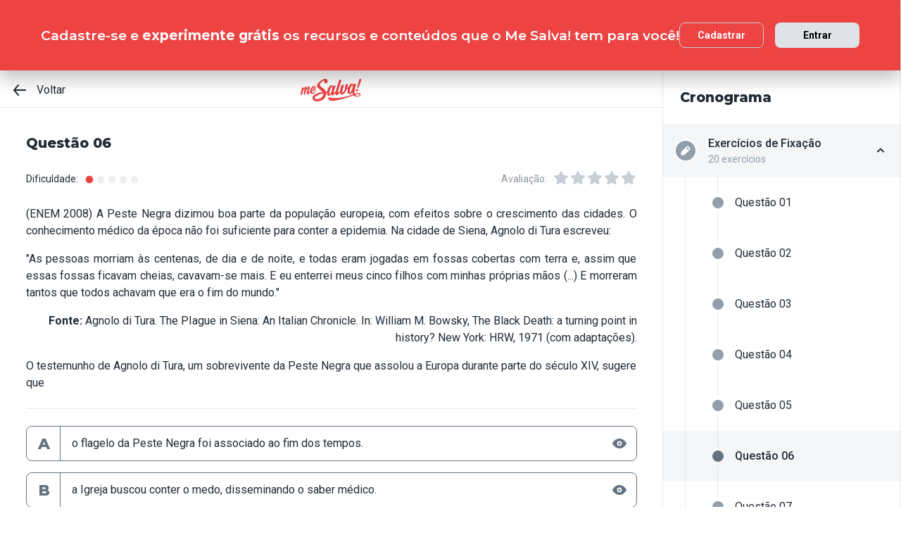

--- FILE ---
content_type: text/html; charset=utf-8
request_url: https://www.mesalva.com/app/exercicio/exercicios-turma-medicina-med-lista-de-exercicios-do-dia-23032022-lista-de-casa-idade-media-ii-20220323-0855-02
body_size: 7308
content:
<!DOCTYPE html><html lang="pt-BR"><head><meta charSet="utf-8"/><meta http-equiv="X-UA-Compatible" content="IE=edge"/><meta property="theme-color" content="var(--color-primary-500)"/><meta name="viewport" content="minimum-scale=1, initial-scale=1, width=device-width, shrink-to-fit=no, user-scalable=no, viewport-fit=cover"/><link rel="shortcut icon" type="image/x-icon" href="/app/favicon.ico"/><link rel="icon" type="image/png" sizes="16x16" href="/app/favicon-16x16.png"/><link rel="icon" type="image/png" sizes="32x32" href="/app//favicon-32x32.png"/><link rel="apple-touch-startup-image" href="/app/images/apple_splash_2048.png" sizes="2048x2732"/><link rel="apple-touch-startup-image" href="/app/images/apple_splash_1668.png" sizes="1668x2224"/><link rel="apple-touch-startup-image" href="/app/images/apple_splash_1536.png" sizes="1536x2048"/><link rel="apple-touch-startup-image" href="/app/images/apple_splash_1125.png" sizes="1125x2436"/><link rel="apple-touch-startup-image" href="/app/images/apple_splash_1242.png" sizes="1242x2208"/><link rel="apple-touch-startup-image" href="/app/images/apple_splash_750.png" sizes="750x1334"/><link rel="apple-touch-startup-image" href="/app/images/apple_splash_640.png" sizes="640x1136"/><title>EXIMEX06: (ENEM 2008) A Peste Negra dizim</title><meta name="title" content="EXIMEX06: (ENEM 2008) A Peste Negra dizim"/><meta name="description" content="(ENEM 2008) A Peste Negra dizimou boa parte da população europeia, com efeitos sobre o crescimento das cidades. O conhecimento médico da época não foi suficiente"/><link rel="canonical" href="https://www.mesalva.com/app/exercicio/exercicios-turma-medicina-med-lista-de-exercicios-do-dia-23032022-lista-de-casa-idade-media-ii-20220323-0855-02"/><meta property="og:type" content="website"/><meta property="og:url" content="https://www.mesalva.com"/><meta property="og:title" content="EXIMEX06: (ENEM 2008) A Peste Negra dizim"/><meta property="og:site_name" content="EXIMEX06: (ENEM 2008) A Peste Negra dizim"/><meta property="og:description" content="(ENEM 2008) A Peste Negra dizimou boa parte da população europeia, com efeitos sobre o crescimento das cidades. O conhecimento médico da época não foi suficiente"/><meta property="og:image"/><meta property="twitter:card" content="summary_large_image"/><meta property="twitter:url" content="https://www.mesalva.com"/><meta property="twitter:title" content="EXIMEX06: (ENEM 2008) A Peste Negra dizim"/><meta property="twitter:description" content="(ENEM 2008) A Peste Negra dizimou boa parte da população europeia, com efeitos sobre o crescimento das cidades. O conhecimento médico da época não foi suficiente"/><meta property="twitter:image"/><meta name="next-head-count" content="29"/><meta charSet="utf-8"/><link rel="shortcut icon" href="https://mesalva.com/favicon.ico" type="image/x-icon"/><link rel="icon" href="https://mesalva.com/favicon.ico" type="image/x-icon"/><meta http-equiv="X-UA-Compatible" content="IE=edge"/><link rel="preload" href="/app/_next/static/css/562135bf303c91df.css" as="style"/><link rel="stylesheet" href="/app/_next/static/css/562135bf303c91df.css" data-n-g=""/><noscript data-n-css=""></noscript><script defer="" nomodule="" src="/app/_next/static/chunks/polyfills-5cd94c89d3acac5f.js"></script><script defer="" src="/app/_next/static/chunks/425.ce95921f33493769.js"></script><script src="/app/_next/static/chunks/webpack-04184eec5f32bd69.js" defer=""></script><script src="/app/_next/static/chunks/framework-756e481a24902eb1.js" defer=""></script><script src="/app/_next/static/chunks/main-98765cf95f7dc02c.js" defer=""></script><script src="/app/_next/static/chunks/pages/_app-fa32a60039a5c3d4.js" defer=""></script><script src="/app/_next/static/chunks/777-aec7e0616d128345.js" defer=""></script><script src="/app/_next/static/chunks/pages/%5B...content%5D-2950bce95f70e58b.js" defer=""></script><script src="/app/_next/static/8q2RpkLRDsHJO4jh8X326/_buildManifest.js" defer=""></script><script src="/app/_next/static/8q2RpkLRDsHJO4jh8X326/_ssgManifest.js" defer=""></script><script src="/app/_next/static/8q2RpkLRDsHJO4jh8X326/_middlewareManifest.js" defer=""></script></head><body><div id="__next" data-reactroot=""><meta property="google-site-verification" content="7xa_GKTHjFJ2Uk286oo7ggGv3myPaovi_h7doBgJ-0A"/><script async="" src="https://www.googletagmanager.com/gtag/js?id=UA-40316048-1"></script><script async="" src="https://www.googleoptimize.com/optimize.js?id=GTM-5FVZKQP"></script><script async="" src="https://www.googletagmanager.com/gtm.js?id=GTM-KBRSR8"></script><script type="text/javascript">
      (function(w,l){
        w[l] = w[l] || [];
        w[l].push({
          'gtm.start':new Date().getTime(),
          event:'gtm.js',
          config:'UA-40316048-1',
          event:'optimize.activate'
        });
      })(window,'dataLayer');
    </script><script src="https://l.getsitecontrol.com/5wv1n6mw.js" type="text/javascript" async=""></script><div class="progress-indicator"></div><div class="console-template app-template app-template--lg"><div class="console-template__main"><div class="console-template__header"><div class="console-header"><div class="console-header__inner"><div class="console-header__back-button"><a class="link console-header__back-button__link link--primary" href="/app/painel"><span data-testid="arrow-back" data-name="arrow-back" class="icon mr-md"><svg width="24" height="24" viewBox="0 0 24 24" fill="none" xmlns="http://www.w3.org/2000/svg"><path d="M20 11.0007H6.14L10.77 5.64111C10.9397 5.43691 11.0214 5.17365 10.997 4.90925C10.9726 4.64484 10.8442 4.40095 10.64 4.23123C10.4358 4.06151 10.1725 3.97985 9.90808 4.00423C9.64365 4.02861 9.39974 4.15702 9.23 4.36122L3.23 11.3607C3.19636 11.4084 3.16628 11.4585 3.14 11.5107C3.14 11.5607 3.14 11.5907 3.07 11.6407C3.02467 11.7553 3.00094 11.8773 3 12.0006C3.00094 12.1239 3.02467 12.2459 3.07 12.3606C3.07 12.4106 3.07 12.4406 3.14 12.4906C3.16628 12.5427 3.19636 12.5928 3.23 12.6406L9.23 19.64C9.32402 19.7529 9.44176 19.8437 9.57485 19.9059C9.70793 19.9681 9.85309 20.0002 10 20C10.2337 20.0005 10.4601 19.9191 10.64 19.77C10.7413 19.6861 10.825 19.583 10.8863 19.4666C10.9477 19.3503 10.9855 19.223 10.9975 19.0921C11.0096 18.9611 10.9957 18.829 10.9567 18.7034C10.9176 18.5778 10.8542 18.4612 10.77 18.3601L6.14 13.0005H20C20.2652 13.0005 20.5196 12.8952 20.7071 12.7077C20.8946 12.5201 21 12.2658 21 12.0006C21 11.7354 20.8946 11.4811 20.7071 11.2936C20.5196 11.1061 20.2652 11.0007 20 11.0007Z" fill="currentColor"></path></svg></span>Voltar</a></div><script type="application/ld+json">{"@context":"https://schema.org","@type":"BreadcrumbList","itemListElement":[{"position":1,"@type":"ListItem","name":"Banco de Provas | Me Salva!","item":"https://www.mesalva.com/app/banco-de-provas"},{"position":2,"@type":"ListItem","name":"Provas Anteriores ENEM","item":"https://www.mesalva.com/app/provas-anteriores-enem"},{"position":3,"@type":"ListItem","name":"EXIM - Exercícios de Baixa Idade Média","item":"https://www.mesalva.com/app/banco-de-provas/exim-exercicios-de-baixa-idade-media"},{"position":4,"@type":"ListItem","name":"EXIMEX06: (ENEM 2008) A Peste Negra dizim","item":"https://www.mesalva.com/app/banco-de-provas/exercicios-turma-medicina-med-lista-de-exercicios-do-dia-23032022-lista-de-casa-idade-media-ii-20220323-0855-02"}]}</script><a class="link console-header__brand link--primary" href="/app/app/painel"></a><div></div></div><hr class="divider console-header__divider"/></div><div id="cabecalho"></div></div><main class="console-content console-template__content" id="conteudo"><h1 class="heading heading--size-xs title console-content__title">Questão 06</h1><div class="console-content__header"><div class="range-completion"><span class="caption range-completion__label">Dificuldade:</span><span data-testid="is-completed" data-name="circle" class="icon range-completion__item range-completion__item--is-checked"><svg width="16" height="16" viewBox="0 0 24 24" fill="none" xmlns="http://www.w3.org/2000/svg"><circle cx="12" cy="12" r="8" fill="currentColor"></circle></svg></span><span data-testid="is-empty" data-name="circle" class="icon range-completion__item"><svg width="16" height="16" viewBox="0 0 24 24" fill="none" xmlns="http://www.w3.org/2000/svg"><circle cx="12" cy="12" r="8" fill="currentColor"></circle></svg></span><span data-testid="is-empty" data-name="circle" class="icon range-completion__item"><svg width="16" height="16" viewBox="0 0 24 24" fill="none" xmlns="http://www.w3.org/2000/svg"><circle cx="12" cy="12" r="8" fill="currentColor"></circle></svg></span><span data-testid="is-empty" data-name="circle" class="icon range-completion__item"><svg width="16" height="16" viewBox="0 0 24 24" fill="none" xmlns="http://www.w3.org/2000/svg"><circle cx="12" cy="12" r="8" fill="currentColor"></circle></svg></span><span data-testid="is-empty" data-name="circle" class="icon range-completion__item"><svg width="16" height="16" viewBox="0 0 24 24" fill="none" xmlns="http://www.w3.org/2000/svg"><circle cx="12" cy="12" r="8" fill="currentColor"></circle></svg></span></div><div><div class="rating-star rating-star--is-disabled"><span class="caption rating-star__label">Avaliação:</span><label class="rating-star__icon rating-star__icon--is-disabled" data-testid="label-star"><input type="radio" class="rating-star__radio" data-testid="radio-star" value="1" name="rating" disabled=""/><span data-testid="star" data-name="star" as="button" class="icon rating-star__star"><svg width="24" height="24" viewBox="0 0 24 24" fill="none" xmlns="http://www.w3.org/2000/svg"><path d="M17.56 21C17.4001 21.0007 17.2423 20.9629 17.1 20.89L12 18.22L6.9 20.89C6.56214 21.0677 6.1526 21.0375 5.84443 20.8122C5.53626 20.5869 5.38323 20.2059 5.45 19.83L6.45 14.2L2.33 10.2C2.06806 9.93862 1.97189 9.55393 2.08 9.20002C2.19825 8.83744 2.51242 8.57369 2.89 8.52002L8.59 7.69002L11.1 2.56002C11.2671 2.21503 11.6167 1.99591 12 1.99591C12.3833 1.99591 12.7329 2.21503 12.9 2.56002L15.44 7.68002L21.14 8.51002C21.5176 8.56369 21.8318 8.82744 21.95 9.19002C22.0581 9.54393 21.9619 9.92862 21.7 10.19L17.58 14.19L18.58 19.82C18.6529 20.2028 18.4968 20.5931 18.18 20.82C17.9989 20.9469 17.7809 21.0102 17.56 21Z" fill="currentColor"></path></svg></span></label><label class="rating-star__icon rating-star__icon--is-disabled" data-testid="label-star"><input type="radio" class="rating-star__radio" data-testid="radio-star" value="2" name="rating" disabled=""/><span data-testid="star" data-name="star" as="button" class="icon rating-star__star"><svg width="24" height="24" viewBox="0 0 24 24" fill="none" xmlns="http://www.w3.org/2000/svg"><path d="M17.56 21C17.4001 21.0007 17.2423 20.9629 17.1 20.89L12 18.22L6.9 20.89C6.56214 21.0677 6.1526 21.0375 5.84443 20.8122C5.53626 20.5869 5.38323 20.2059 5.45 19.83L6.45 14.2L2.33 10.2C2.06806 9.93862 1.97189 9.55393 2.08 9.20002C2.19825 8.83744 2.51242 8.57369 2.89 8.52002L8.59 7.69002L11.1 2.56002C11.2671 2.21503 11.6167 1.99591 12 1.99591C12.3833 1.99591 12.7329 2.21503 12.9 2.56002L15.44 7.68002L21.14 8.51002C21.5176 8.56369 21.8318 8.82744 21.95 9.19002C22.0581 9.54393 21.9619 9.92862 21.7 10.19L17.58 14.19L18.58 19.82C18.6529 20.2028 18.4968 20.5931 18.18 20.82C17.9989 20.9469 17.7809 21.0102 17.56 21Z" fill="currentColor"></path></svg></span></label><label class="rating-star__icon rating-star__icon--is-disabled" data-testid="label-star"><input type="radio" class="rating-star__radio" data-testid="radio-star" value="3" name="rating" disabled=""/><span data-testid="star" data-name="star" as="button" class="icon rating-star__star"><svg width="24" height="24" viewBox="0 0 24 24" fill="none" xmlns="http://www.w3.org/2000/svg"><path d="M17.56 21C17.4001 21.0007 17.2423 20.9629 17.1 20.89L12 18.22L6.9 20.89C6.56214 21.0677 6.1526 21.0375 5.84443 20.8122C5.53626 20.5869 5.38323 20.2059 5.45 19.83L6.45 14.2L2.33 10.2C2.06806 9.93862 1.97189 9.55393 2.08 9.20002C2.19825 8.83744 2.51242 8.57369 2.89 8.52002L8.59 7.69002L11.1 2.56002C11.2671 2.21503 11.6167 1.99591 12 1.99591C12.3833 1.99591 12.7329 2.21503 12.9 2.56002L15.44 7.68002L21.14 8.51002C21.5176 8.56369 21.8318 8.82744 21.95 9.19002C22.0581 9.54393 21.9619 9.92862 21.7 10.19L17.58 14.19L18.58 19.82C18.6529 20.2028 18.4968 20.5931 18.18 20.82C17.9989 20.9469 17.7809 21.0102 17.56 21Z" fill="currentColor"></path></svg></span></label><label class="rating-star__icon rating-star__icon--is-disabled" data-testid="label-star"><input type="radio" class="rating-star__radio" data-testid="radio-star" value="4" name="rating" disabled=""/><span data-testid="star" data-name="star" as="button" class="icon rating-star__star"><svg width="24" height="24" viewBox="0 0 24 24" fill="none" xmlns="http://www.w3.org/2000/svg"><path d="M17.56 21C17.4001 21.0007 17.2423 20.9629 17.1 20.89L12 18.22L6.9 20.89C6.56214 21.0677 6.1526 21.0375 5.84443 20.8122C5.53626 20.5869 5.38323 20.2059 5.45 19.83L6.45 14.2L2.33 10.2C2.06806 9.93862 1.97189 9.55393 2.08 9.20002C2.19825 8.83744 2.51242 8.57369 2.89 8.52002L8.59 7.69002L11.1 2.56002C11.2671 2.21503 11.6167 1.99591 12 1.99591C12.3833 1.99591 12.7329 2.21503 12.9 2.56002L15.44 7.68002L21.14 8.51002C21.5176 8.56369 21.8318 8.82744 21.95 9.19002C22.0581 9.54393 21.9619 9.92862 21.7 10.19L17.58 14.19L18.58 19.82C18.6529 20.2028 18.4968 20.5931 18.18 20.82C17.9989 20.9469 17.7809 21.0102 17.56 21Z" fill="currentColor"></path></svg></span></label><label class="rating-star__icon rating-star__icon--is-disabled" data-testid="label-star"><input type="radio" class="rating-star__radio" data-testid="radio-star" value="5" name="rating" disabled=""/><span data-testid="star" data-name="star" as="button" class="icon rating-star__star"><svg width="24" height="24" viewBox="0 0 24 24" fill="none" xmlns="http://www.w3.org/2000/svg"><path d="M17.56 21C17.4001 21.0007 17.2423 20.9629 17.1 20.89L12 18.22L6.9 20.89C6.56214 21.0677 6.1526 21.0375 5.84443 20.8122C5.53626 20.5869 5.38323 20.2059 5.45 19.83L6.45 14.2L2.33 10.2C2.06806 9.93862 1.97189 9.55393 2.08 9.20002C2.19825 8.83744 2.51242 8.57369 2.89 8.52002L8.59 7.69002L11.1 2.56002C11.2671 2.21503 11.6167 1.99591 12 1.99591C12.3833 1.99591 12.7329 2.21503 12.9 2.56002L15.44 7.68002L21.14 8.51002C21.5176 8.56369 21.8318 8.82744 21.95 9.19002C22.0581 9.54393 21.9619 9.92862 21.7 10.19L17.58 14.19L18.58 19.82C18.6529 20.2028 18.4968 20.5931 18.18 20.82C17.9989 20.9469 17.7809 21.0102 17.56 21Z" fill="currentColor"></path></svg></span></label></div></div></div><div class="console-content__body"></div></main></div><div class="console-sidebar console-template__sidebar" id="cronograma"><h3 class="heading heading--size-xs console-sidebar__title">Cronograma</h3><div class="console-list" data-testid="console-list"></div></div></div><div class="console-footer console-template__footer"><div class="navigation-bar navigation-bar--show"><a class="link navigation-bar-item link--custom" href="/app/exercicio/eximex05-48473?lista=eximex-exercicios-de-fixacao&amp;modulo=exim-exercicios-de-baixa-idade-media"><span data-testid="arrow-back" data-name="arrow-back" class="icon navigation-bar-item__icon"><svg width="24" height="24" viewBox="0 0 24 24" fill="none" xmlns="http://www.w3.org/2000/svg"><path d="M20 11.0007H6.14L10.77 5.64111C10.9397 5.43691 11.0214 5.17365 10.997 4.90925C10.9726 4.64484 10.8442 4.40095 10.64 4.23123C10.4358 4.06151 10.1725 3.97985 9.90808 4.00423C9.64365 4.02861 9.39974 4.15702 9.23 4.36122L3.23 11.3607C3.19636 11.4084 3.16628 11.4585 3.14 11.5107C3.14 11.5607 3.14 11.5907 3.07 11.6407C3.02467 11.7553 3.00094 11.8773 3 12.0006C3.00094 12.1239 3.02467 12.2459 3.07 12.3606C3.07 12.4106 3.07 12.4406 3.14 12.4906C3.16628 12.5427 3.19636 12.5928 3.23 12.6406L9.23 19.64C9.32402 19.7529 9.44176 19.8437 9.57485 19.9059C9.70793 19.9681 9.85309 20.0002 10 20C10.2337 20.0005 10.4601 19.9191 10.64 19.77C10.7413 19.6861 10.825 19.583 10.8863 19.4666C10.9477 19.3503 10.9855 19.223 10.9975 19.0921C11.0096 18.9611 10.9957 18.829 10.9567 18.7034C10.9176 18.5778 10.8542 18.4612 10.77 18.3601L6.14 13.0005H20C20.2652 13.0005 20.5196 12.8952 20.7071 12.7077C20.8946 12.5201 21 12.2658 21 12.0006C21 11.7354 20.8946 11.4811 20.7071 11.2936C20.5196 11.1061 20.2652 11.0007 20 11.0007Z" fill="currentColor"></path></svg></span><p class="text text--size-sm navigation-bar-item__icon">Voltar</p></a><a class="link navigation-bar-item link--custom" href="#conteudo"><span data-testid="file" data-name="file" class="icon navigation-bar-item__icon"><svg width="24" height="24" viewBox="0 0 24 24" fill="none" xmlns="http://www.w3.org/2000/svg"><path d="M19.74 7.33L15.3 2.33C15.2065 2.2264 15.0924 2.14353 14.9649 2.08669C14.8375 2.02986 14.6995 2.00033 14.56 2H6.56C6.22775 1.99603 5.89797 2.05756 5.5895 2.18105C5.28103 2.30455 4.9999 2.4876 4.76218 2.71975C4.52446 2.9519 4.33479 3.22861 4.20402 3.53406C4.07324 3.83952 4.00392 4.16775 4 4.5V19.5C4.00392 19.8322 4.07324 20.1605 4.20402 20.4659C4.33479 20.7714 4.52446 21.0481 4.76218 21.2802C4.9999 21.5124 5.28103 21.6954 5.5895 21.8189C5.89797 21.9424 6.22775 22.004 6.56 22H17.44C17.7723 22.004 18.102 21.9424 18.4105 21.8189C18.719 21.6954 19.0001 21.5124 19.2378 21.2802C19.4755 21.0481 19.6652 20.7714 19.796 20.4659C19.9268 20.1605 19.9961 19.8322 20 19.5V8C19.9994 7.75216 19.9067 7.51339 19.74 7.33V7.33ZM14 4L17.74 8H14.74C14.6353 7.99367 14.5329 7.96656 14.4387 7.92023C14.3446 7.8739 14.2607 7.80929 14.1918 7.73016C14.1229 7.65103 14.0704 7.55898 14.0375 7.45937C14.0046 7.35976 13.9918 7.25459 14 7.15V4Z" fill="currentColor"></path></svg></span><p class="text text--size-sm navigation-bar-item__icon">Conteúdo</p></a><a class="link navigation-bar-item link--custom" href="#cronograma"><span data-testid="list" data-name="list" class="icon navigation-bar-item__icon"><svg width="24" height="24" viewBox="0 0 24 24" fill="none" xmlns="http://www.w3.org/2000/svg"><path d="M4 8C4.55228 8 5 7.55228 5 7C5 6.44772 4.55228 6 4 6C3.44772 6 3 6.44772 3 7C3 7.55228 3.44772 8 4 8Z" fill="currentColor"></path><path d="M4 13C4.55228 13 5 12.5523 5 12C5 11.4477 4.55228 11 4 11C3.44772 11 3 11.4477 3 12C3 12.5523 3.44772 13 4 13Z" fill="currentColor"></path><path d="M4 18C4.55228 18 5 17.5523 5 17C5 16.4477 4.55228 16 4 16C3.44772 16 3 16.4477 3 17C3 17.5523 3.44772 18 4 18Z" fill="currentColor"></path><path d="M20.06 11H7.94C7.42085 11 7 11.4209 7 11.94V12.06C7 12.5791 7.42085 13 7.94 13H20.06C20.5791 13 21 12.5791 21 12.06V11.94C21 11.4209 20.5791 11 20.06 11Z" fill="currentColor"></path><path d="M20.06 16H7.94C7.42085 16 7 16.4209 7 16.94V17.06C7 17.5791 7.42085 18 7.94 18H20.06C20.5791 18 21 17.5791 21 17.06V16.94C21 16.4209 20.5791 16 20.06 16Z" fill="currentColor"></path><path d="M20.06 6H7.94C7.42085 6 7 6.42085 7 6.94V7.06C7 7.57915 7.42085 8 7.94 8H20.06C20.5791 8 21 7.57915 21 7.06V6.94C21 6.42085 20.5791 6 20.06 6Z" fill="currentColor"></path></svg></span><p class="text text--size-sm navigation-bar-item__icon">Lista</p></a><div class="navigation-bar-item"><div class="toggle-dropdown toggle-dropdown--is-right toggle-dropdown--is-above"><button class="btn btn--neutral btn--size-sm btn--is-disabled toggle-btn toggle-btn--variant-text" type="button" disabled="" title="Abrir mais opções para o item" data-testid="toggle-dropdown-button"><span data-testid="more-horizontal" data-name="more-horizontal" class="icon btn__icon"><svg width="16" height="16" viewBox="0 0 24 24" fill="none" xmlns="http://www.w3.org/2000/svg"><path d="M12 14C13.1046 14 14 13.1046 14 12C14 10.8954 13.1046 10 12 10C10.8954 10 10 10.8954 10 12C10 13.1046 10.8954 14 12 14Z" fill="currentColor"></path><path d="M19 14C20.1046 14 21 13.1046 21 12C21 10.8954 20.1046 10 19 10C17.8954 10 17 10.8954 17 12C17 13.1046 17.8954 14 19 14Z" fill="currentColor"></path><path d="M5 14C6.10457 14 7 13.1046 7 12C7 10.8954 6.10457 10 5 10C3.89543 10 3 10.8954 3 12C3 13.1046 3.89543 14 5 14Z" fill="currentColor"></path></svg></span><span class="btn__content">Mais</span></button></div></div><a class="link navigation-bar-item link--custom" href="/app/exercicio/exercicios-turma-medicina-med-lista-de-exercicios-do-dia-23032022-lista-de-casa-idade-media-ii-20220323-0855-03?lista=eximex-exercicios-de-fixacao&amp;modulo=exim-exercicios-de-baixa-idade-media"><span data-testid="arrow-forward" data-name="arrow-forward" class="icon navigation-bar-item__icon"><svg width="24" height="24" viewBox="0 0 24 24" fill="none" xmlns="http://www.w3.org/2000/svg"><path d="M4 12.9993H17.86L13.23 18.3589C13.146 18.46 13.0826 18.5767 13.0437 18.7022C13.0047 18.8278 12.9909 18.9598 13.003 19.0908C13.0274 19.3552 13.1558 19.599 13.36 19.7688C13.5642 19.9385 13.8275 20.0201 14.0919 19.9958C14.3564 19.9714 14.6003 19.843 14.77 19.6388L20.77 12.6393C20.8036 12.5916 20.8337 12.5415 20.86 12.4893C20.86 12.4393 20.91 12.4093 20.93 12.3593C20.9753 12.2447 20.9991 12.1227 21 11.9994C20.9991 11.8761 20.9753 11.7541 20.93 11.6394C20.93 11.5894 20.88 11.5594 20.86 11.5094C20.8337 11.4573 20.8036 11.4072 20.77 11.3594L14.77 4.35997C14.676 4.2471 14.5582 4.15633 14.4252 4.09411C14.2921 4.03189 14.1469 3.99976 14 4C13.7663 3.99955 13.5399 4.08091 13.36 4.22998C13.2587 4.31392 13.175 4.41701 13.1137 4.53335C13.0523 4.64969 13.0145 4.77698 13.0025 4.90795C12.9904 5.03891 13.0043 5.17097 13.0433 5.29657C13.0824 5.42216 13.1458 5.53882 13.23 5.63985L17.86 10.9995H4C3.73478 10.9995 3.48043 11.1048 3.29289 11.2923C3.10536 11.4799 3 11.7342 3 11.9994C3 12.2646 3.10536 12.5189 3.29289 12.7064C3.48043 12.8939 3.73478 12.9993 4 12.9993Z" fill="currentColor"></path></svg></span><p class="text text--size-sm navigation-bar-item__icon">Próximo</p></a></div></div></div><script id="__NEXT_DATA__" type="application/json">{"props":{"pageProps":{"component":"ConsoleTemplate","title":"EXIMEX06: (ENEM 2008) A Peste Negra dizim","description":"(ENEM 2008) A Peste Negra dizimou boa parte da população europeia, com efeitos sobre o crescimento das cidades. O conhecimento médico da época não foi suficiente","image":null,"breadcrumb":[{"label":"Voltar","href":"/app/painel"}],"ldjsonBreadcrumb":[{"name":"Banco de Provas | Me Salva!","item":"https://www.mesalva.com/app/banco-de-provas"},{"name":"Provas Anteriores ENEM","item":"https://www.mesalva.com/app/provas-anteriores-enem"},{"name":"EXIM - Exercícios de Baixa Idade Média","item":"https://www.mesalva.com/app/banco-de-provas/exim-exercicios-de-baixa-idade-media"},{"name":"EXIMEX06: (ENEM 2008) A Peste Negra dizim","item":"https://www.mesalva.com/app/banco-de-provas/exercicios-turma-medicina-med-lista-de-exercicios-do-dia-23032022-lista-de-casa-idade-media-ii-20220323-0855-02"}],"canonical":"https://www.mesalva.com/app/exercicio/exercicios-turma-medicina-med-lista-de-exercicios-do-dia-23032022-lista-de-casa-idade-media-ii-20220323-0855-02","content":{"difficulty":1,"title":"Questão 06","seoTitle":null,"eventSlug":"contents/exercises/exercicios-turma-medicina-med-lista-de-exercicios-do-dia-23032022-lista-de-casa-idade-media-ii-20220323-0855-02?item_token=eximex-exercicios-de-fixacao\u0026node_module_token=exim-exercicios-de-baixa-idade-media","ratingSlug":"contents/rating/exercicios-turma-medicina-med-lista-de-exercicios-do-dia-23032022-lista-de-casa-idade-media-ii-20220323-0855-02?context=/app/painel","children":[{"component":"ExerciseList","eventSlug":"contents/exercises/exercicios-turma-medicina-med-lista-de-exercicios-do-dia-23032022-lista-de-casa-idade-media-ii-20220323-0855-02?item_token=eximex-exercicios-de-fixacao\u0026node_module_token=exim-exercicios-de-baixa-idade-media","nextButton":{"label":"Próximo exercício","href":"/app/exercicio/exercicios-turma-medicina-med-lista-de-exercicios-do-dia-23032022-lista-de-casa-idade-media-ii-20220323-0855-03?lista=eximex-exercicios-de-fixacao\u0026modulo=exim-exercicios-de-baixa-idade-media"},"id":"eximex06","hasVideoResolution":false,"controller":"getBffApi","endpoint":"user/contents/access/exercicios-turma-medicina-med-lista-de-exercicios-do-dia-23032022-lista-de-casa-idade-media-ii-20220323-0855-02","access":"fetching","resolution":[{"component":"DangerousHTML","html":"\u003cp style=\"text-align: justify; \"\u003eA alternativa “b” encontra-se incorreta, visto que a Igreja, ao contrário do que disseminar o saber médico, buscou estabelecer razões de caráter religioso para explicar a epidemia da peste negra.\u0026nbsp;\u003c/p\u003e\u003cp style=\"text-align: justify;\"\u003eA alternativa “c” também está incorreta, dado que o número de mortes, segundo estimativas, possa ter chegado a aproximadamente um terço da população europeia da época.\u0026nbsp;\u003c/p\u003e\u003cp style=\"text-align: justify;\"\u003eDa mesma forma, a alternativa “d” ignora que, no período anterior a Peste, a Europa passava por um processo de expansão demográfica.\u0026nbsp;\u003c/p\u003e\u003cp style=\"text-align: justify;\"\u003eA alternativa “e”, além disso, está divergente das próprias sinalizações presentes no excerto trazido pela questão, tendo em vista que o mesmo alude a um depoimento de um pai que, em virtude da disseminação da Peste, foi obrigado a enterrar cinco filhos.\u0026nbsp;\u003c/p\u003e\u003cp style=\"text-align: justify;\"\u003eA alternativa “a”, por fim, encontra-se correta, tendo em vista que, bem como presente no testemunho de Agnolo di Tura: “E morreram tantos que todos achavam que era o fim do mundo”\u003c/p\u003e","as":"div"}],"text":"\u003cp style=\"text-align: justify; \"\u003e(ENEM 2008)\u0026nbsp;\u003cspan style=\"font-size: 1em; text-align: right;\"\u003eA Peste Negra dizimou boa parte da população europeia, com efeitos sobre o crescimento das cidades. O conhecimento médico da época não foi suficiente para conter a epidemia. Na cidade de Siena, Agnolo di Tura escreveu:\u003c/span\u003e\u003c/p\u003e\u003cp style=\"text-align: justify;\"\u003e\u003cspan style=\"font-size: 1em;\"\u003e\"As pessoas morriam às centenas, de dia e de noite, e todas eram jogadas em fossas cobertas com terra e, assim que essas fossas ficavam cheias, cavavam-se mais. E eu enterrei meus cinco filhos com minhas próprias mãos (...) E morreram tantos que todos achavam que era o fim do mundo.\"\u003c/span\u003e\u003c/p\u003e\u003cp style=\"text-align: right;\"\u003e\u003cspan style=\"font-size: 0.8em;\"\u003e\u003cb\u003eFonte: \u003c/b\u003eAgnolo di Tura. The PIague in Siena: An Italian Chronicle. In: William M. Bowsky, The Black Death: a turning point in history? New York: HRW, 1971 (com adaptações).\u003c/span\u003e\u003c/p\u003e\u003cp style=\"text-align: justify;\"\u003eO testemunho de Agnolo di Tura, um sobrevivente da Peste Negra que assolou a Europa durante parte do século XIV, sugere que\u003c/p\u003e","list":[{"id":"237331","letter":"A","children":"\u003cp\u003eo flagelo da Peste Negra foi associado ao fim dos tempos.\u003c/p\u003e","isCorrect":true},{"id":"237332","letter":"B","children":"\u003cp\u003ea Igreja buscou conter o medo, disseminando o saber médico.\u003c/p\u003e","isCorrect":false},{"id":"237333","letter":"C","children":"\u003cp\u003ea impressão causada pelo número de mortos não foi tão forte, porque as vítimas eram poucas e identificáveis.\u003c/p\u003e","isCorrect":false},{"id":"237334","letter":"D","children":"\u003cp\u003ehouve substancial queda demográfica na Europa no período anterior à Peste.\u003cbr\u003e\u003c/p\u003e","isCorrect":false},{"id":"237335","letter":"E","children":"\u003cp\u003eo drama vivido pelos sobreviventes era causado pelo fato de os cadáveres não serem enterrados.\u003c/p\u003e","isCorrect":false}]},{"component":"Divider"},{"component":"MediumReport","href":"https://www.mesalva.com/redirect/typeform/CczOaGsk?permalink=ensino-medio%2F1o-ano%2Fhistoria%2Fexim-exercicios-de-baixa-idade-media%2Feximex-exercicios-de-fixacao%2Feximex06\u0026token=exercicios-turma-medicina-med-lista-de-exercicios-do-dia-23032022-lista-de-casa-idade-media-ii-20220323-0855-02"}]},"sidebar":{"eventSlug":"sidebar_events/exim-exercicios-de-baixa-idade-media","list":[{"id":"eximex-exercicios-de-fixacao","title":"Exercícios de Fixação","subtitle":"20 exercícios","href":"/app/exercicio/exercicios-turma-medicina-med-lista-de-exercicios-do-dia-23032022-lista-de-casa-idade-media-ii-20220323-0855-01?lista=eximex-exercicios-de-fixacao","iconName":"edit","isActive":true,"isOpen":true,"list":[{"id":"eximex01","isCorrect":false,"isAnswered":false,"showAnswer":false,"isActive":false,"title":"Questão 01","href":"/app/exercicio/exercicios-turma-medicina-med-lista-de-exercicios-do-dia-23032022-lista-de-casa-idade-media-ii-20220323-0855-01?lista=eximex-exercicios-de-fixacao"},{"id":"eximex02","isCorrect":false,"isAnswered":false,"showAnswer":false,"isActive":false,"title":"Questão 02","href":"/app/exercicio/eximex02-48439?lista=eximex-exercicios-de-fixacao"},{"id":"eximex03","isCorrect":false,"isAnswered":false,"showAnswer":false,"isActive":false,"title":"Questão 03","href":"/app/exercicio/eximex03-48442?lista=eximex-exercicios-de-fixacao"},{"id":"eximex04","isCorrect":false,"isAnswered":false,"showAnswer":false,"isActive":false,"title":"Questão 04","href":"/app/exercicio/eximex04-48445?lista=eximex-exercicios-de-fixacao"},{"id":"eximex05","isCorrect":false,"isAnswered":false,"showAnswer":false,"isActive":false,"title":"Questão 05","href":"/app/exercicio/eximex05-48473?lista=eximex-exercicios-de-fixacao"},{"id":"eximex06","isCorrect":false,"isAnswered":false,"showAnswer":false,"isActive":true,"title":"Questão 06","href":"/app/exercicio/exercicios-turma-medicina-med-lista-de-exercicios-do-dia-23032022-lista-de-casa-idade-media-ii-20220323-0855-02?lista=eximex-exercicios-de-fixacao"},{"id":"eximex07","isCorrect":false,"isAnswered":false,"showAnswer":false,"isActive":false,"title":"Questão 07","href":"/app/exercicio/exercicios-turma-medicina-med-lista-de-exercicios-do-dia-23032022-lista-de-casa-idade-media-ii-20220323-0855-03?lista=eximex-exercicios-de-fixacao"},{"id":"eximex08","isCorrect":false,"isAnswered":false,"showAnswer":false,"isActive":false,"title":"Questão 08","href":"/app/exercicio/exercicios-turma-medicina-med-lista-de-exercicios-do-dia-23032022-lista-de-casa-idade-media-ii-20220323-0855-04?lista=eximex-exercicios-de-fixacao"},{"id":"eximex09","isCorrect":false,"isAnswered":false,"showAnswer":false,"isActive":false,"title":"Questão 09","href":"/app/exercicio/eximex09-48477?lista=eximex-exercicios-de-fixacao"},{"id":"eximex10","isCorrect":false,"isAnswered":false,"showAnswer":false,"isActive":false,"title":"Questão 10","href":"/app/exercicio/exercicios-turma-medicina-med-lista-de-exercicios-do-dia-23032022-lista-de-casa-idade-media-ii-20220323-0855-05?lista=eximex-exercicios-de-fixacao"},{"id":"eximex11","isCorrect":false,"isAnswered":false,"showAnswer":false,"isActive":false,"title":"Questão 11","href":"/app/exercicio/eximex11-48483?lista=eximex-exercicios-de-fixacao"},{"id":"eximex12","isCorrect":false,"isAnswered":false,"showAnswer":false,"isActive":false,"title":"Questão 12","href":"/app/exercicio/eximex12-48488?lista=eximex-exercicios-de-fixacao"},{"id":"eximex13","isCorrect":false,"isAnswered":false,"showAnswer":false,"isActive":false,"title":"Questão 13","href":"/app/exercicio/eximex13-48491?lista=eximex-exercicios-de-fixacao"},{"id":"eximex14","isCorrect":false,"isAnswered":false,"showAnswer":false,"isActive":false,"title":"Questão 14","href":"/app/exercicio/eximex14-48492?lista=eximex-exercicios-de-fixacao"},{"id":"eximex15","isCorrect":false,"isAnswered":false,"showAnswer":false,"isActive":false,"title":"Questão 15","href":"/app/exercicio/eximex15-48494?lista=eximex-exercicios-de-fixacao"},{"id":"eximex16","isCorrect":false,"isAnswered":false,"showAnswer":false,"isActive":false,"title":"Questão 16","href":"/app/exercicio/eximex16-48495?lista=eximex-exercicios-de-fixacao"},{"id":"eximex18","isCorrect":false,"isAnswered":false,"showAnswer":false,"isActive":false,"title":"Questão 17","href":"/app/exercicio/eximex18-48499?lista=eximex-exercicios-de-fixacao"},{"id":"eximex19","isCorrect":false,"isAnswered":false,"showAnswer":false,"isActive":false,"title":"Questão 18","href":"/app/exercicio/eximex19-48500?lista=eximex-exercicios-de-fixacao"},{"id":"eximex20","isCorrect":false,"isAnswered":false,"showAnswer":false,"isActive":false,"title":"Questão 19","href":"/app/exercicio/eximex20-48501?lista=eximex-exercicios-de-fixacao"}]}]},"footer":{"navigationBarItems":[{"iconName":"arrow-back","href":"/app/exercicio/eximex05-48473?lista=eximex-exercicios-de-fixacao\u0026modulo=exim-exercicios-de-baixa-idade-media","text":"Voltar"},{"iconName":"file","text":"Conteúdo","href":"#conteudo"},{"iconName":"list","text":"Lista","href":"#cronograma"},{"type":"dropdown","list":null,"iconName":"more-horizontal","text":"Mais","isAbove":true,"isRight":true},{"iconName":"arrow-forward","href":"/app/exercicio/exercicios-turma-medicina-med-lista-de-exercicios-do-dia-23032022-lista-de-casa-idade-media-ii-20220323-0855-03?lista=eximex-exercicios-de-fixacao\u0026modulo=exim-exercicios-de-baixa-idade-media","text":"Próximo"}]},"comment":{"children":[{"component":"ConsoleComments","mediumToken":"exercicios-turma-medicina-med-lista-de-exercicios-do-dia-23032022-lista-de-casa-idade-media-ii-20220323-0855-02","access":"fetching","controller":"getBffApi","endpoint":"user/contents/access/exercicios-turma-medicina-med-lista-de-exercicios-do-dia-23032022-lista-de-casa-idade-media-ii-20220323-0855-02"}]},"resolvedUrl":"/exercicio/exercicios-turma-medicina-med-lista-de-exercicios-do-dia-23032022-lista-de-casa-idade-media-ii-20220323-0855-02"},"__N_SSP":true},"page":"/[...content]","query":{"content":["exercicio","exercicios-turma-medicina-med-lista-de-exercicios-do-dia-23032022-lista-de-casa-idade-media-ii-20220323-0855-02"]},"buildId":"8q2RpkLRDsHJO4jh8X326","assetPrefix":"/app","isFallback":false,"dynamicIds":[23425],"gssp":true,"scriptLoader":[]}</script></body></html>

--- FILE ---
content_type: text/plain; charset=utf-8
request_url: https://events.getsitectrl.com/api/v1/events
body_size: 558
content:
{"id":"66f3d56167f4cdad","user_id":"66f3d561687d0b8d","time":1768710047135,"token":"1768710047.f701e5831ee906425df9cd82e9a05dd6.9674034ecfe7d2debe7a35efd15072eb","geo":{"ip":"3.148.113.195","geopath":"147015:147763:220321:","geoname_id":4509177,"longitude":-83.0061,"latitude":39.9625,"postal_code":"43215","city":"Columbus","region":"Ohio","state_code":"OH","country":"United States","country_code":"US","timezone":"America/New_York"},"ua":{"platform":"Desktop","os":"Mac OS","os_family":"Mac OS X","os_version":"10.15.7","browser":"Other","browser_family":"ClaudeBot","browser_version":"1.0","device":"Spider","device_brand":"Spider","device_model":"Desktop"},"utm":{}}